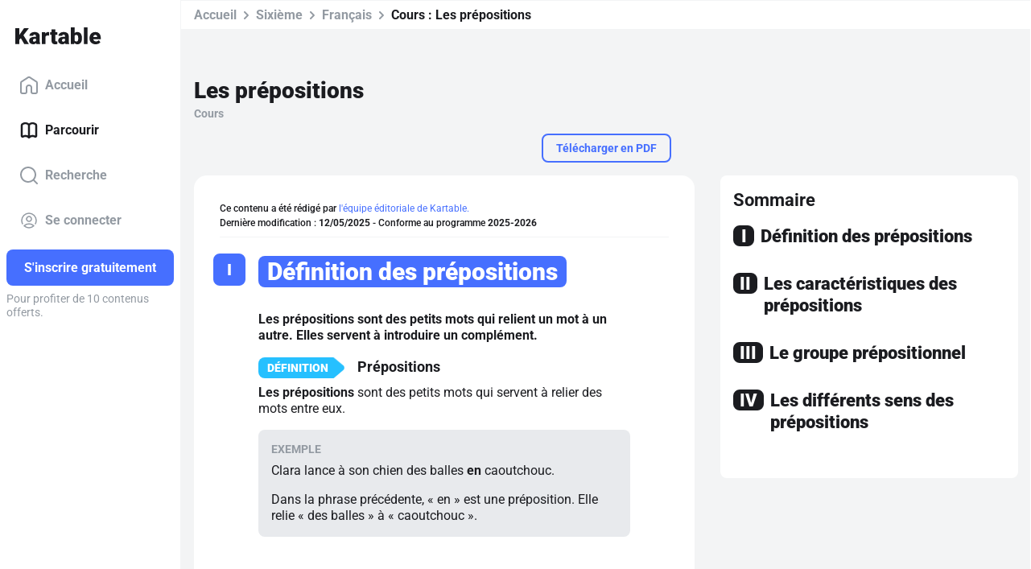

--- FILE ---
content_type: application/javascript; charset=UTF-8
request_url: https://www.kartable.fr/chunk-XXTPFDUF.js
body_size: 169
content:
import{L as r}from"./chunk-IQCAL45I.js";var a=(()=>{class t{static{this.\u0275fac=function(e){return new(e||t)}}static{this.\u0275prov=r({token:t,factory:t.\u0275fac,providedIn:"root"})}}return t})();export{a};
/**i18n:1daf2cef155dd388d5e5b8a444dc780f118e0ec573c77b9e4eca586aade84a45*/


--- FILE ---
content_type: application/javascript; charset=UTF-8
request_url: https://www.kartable.fr/chunk-FN3TDHNH.js
body_size: 927
content:
import{a as g}from"./chunk-XXTPFDUF.js";import{b as f,t as u}from"./chunk-ULYLK67D.js";import{Ec as h,Kc as p,L as m,O as a,Rc as b}from"./chunk-IQCAL45I.js";var P=(()=>{class t{constructor(r,i,e,o){this.router=r,this.kartableConfig=i,this.angularUrlGenerator=e,this.httpErrorService=o}canActivate(r,i){let e=r.routeConfig,o=e.kartableRedirection.httpCode||301,n=e.kartableRedirection.queryParams||{},s=u.clone(r.queryParams);Object.keys(n).forEach(l=>{s[l]=n[l]});let c=this.angularUrlGenerator.generateUrlTree(e.kartableRedirection.routeName,r.params,{queryParams:s}),d=this.kartableConfig.kartableAngularUrl.scheme+"://"+this.kartableConfig.kartableAngularUrl.host;return f()?c:(this.httpErrorService.httpError={code:o,redirection:d+c.toString()},this.router.createUrlTree(["/",o],{skipLocationChange:!0}))}static{this.\u0275fac=function(i){return new(i||t)(a(p),a(h),a(b),a(g))}}static{this.\u0275prov=m({token:t,factory:t.\u0275fac})}}return t})();export{P as a};
/**i18n:1daf2cef155dd388d5e5b8a444dc780f118e0ec573c77b9e4eca586aade84a45*/
